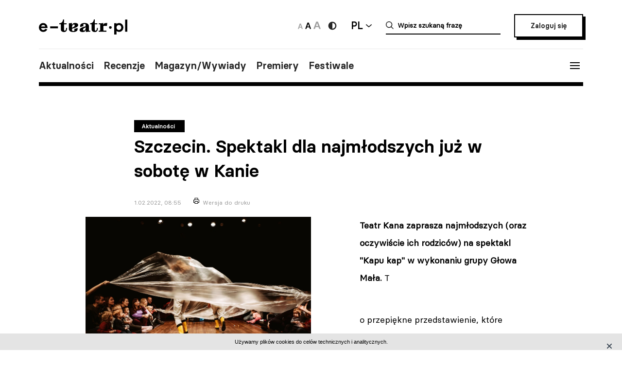

--- FILE ---
content_type: text/html; charset=UTF-8
request_url: https://e-teatr.pl/szczecin-spektakl-dla-najmlodszych-juz-w-sobote-w-kanie-21459
body_size: 8731
content:
<!doctype html>
<html class="no-js" lang="pl_PL">
  <head>
    <meta http-equiv="Content-type" content="text/html; charset=utf-8" />
<title>Szczecin. Spektakl dla najmłodszych już w sobotę w Kanie  | e-teatr.pl</title>
  <meta name="robots" content="index,follow" />
<meta name="keywords" content="teatr,teatry,sztuki,sztuka,aktorzy,aktor,premiery,premiera,repertuar,realizacje,realizacja,festiwale,festiwal,kariery,kariera,ruch teatralny" />
<meta name="description" content="Ogólnopolski wortal teatralny" />
<meta name="generator" content="ABDEO-v3.7.19.1" />
  <meta name="author" content="Instytut Teatralny" />
<meta property="og:locale" content="pl_PL">
<meta property="og:type" content="website">
<meta property="og:url" content="https://e-teatr.pl/szczecin-spektakl-dla-najmlodszych-juz-w-sobote-w-kanie-21459" />
<meta property="og:site_name" content="Teatr w Polsce - polski wortal teatralny" />
<meta property="og:title" content="Szczecin. Spektakl dla najmłodszych już w sobotę w Kanie  | e-teatr.pl" />
<meta property="og:description" content="Ogólnopolski wortal teatralny" />
  <meta property="og:image" content="https://e-teatr.pl/files/multimedias/141304/Kapu_Kap_Glowa_ma__a_2_fot.P.Nykowski.jpg.webp" />
<meta property="og:image:alt" content="Teatr w Polsce - polski wortal teatralny" />
  <script>
    (function (i, s, o, g, r, a, m) {
      i['GoogleAnalyticsObject'] = r;
      i[r] = i[r] || function () {
        (i[r].q = i[r].q || []).push(arguments)
      }, i[r].l = 1 * new Date();
      a = s.createElement(o),
              m = s.getElementsByTagName(o)[0];
      a.async = 1;
      a.src = g;
      m.parentNode.insertBefore(a, m)
    })(window, document, 'script', 'https://www.google-analytics.com/analytics.js', 'ga');

    ga('create', 'UA-2035337-5', 'auto');
    ga('send', 'pageview');
  </script>
<meta name="ahrefs-site-verification" content="d0529a68e9780a3f06c26fca82986d57a92444a69bccfdbeb18d6ef8235fded8">
<meta name="bvm-site-verification" content="84d48a81b62775b5c44a6c4a66acdcc7ae4da01d"/><meta name="viewport" content="width=device-width, initial-scale=1, maximum-scale=1.0, user-scalable=no" />
  <link href="https://e-teatr.pl/szczecin-spektakl-dla-najmlodszych-juz-w-sobote-w-kanie-21459" rel="canonical"/><link rel="shortcut icon" href="https://e-teatr.pl/ETeatr/icons/favicon.ico">
<link href="https://fonts.googleapis.com/css?family=PT+Serif:700" rel="stylesheet">
<link rel="stylesheet" href="https://e-teatr.pl/ETeatr/css/659b9586ae518f40a741eb95a6e4b42e.1.062.css"/><!--[if lt IE 9]
  <script src="http://html5shim.googlecode.com/svn/trunk/html5.js"></script>
-->
<link rel="stylesheet" href="https://e-teatr.pl/ETeatr/css/new.css?ver=1.012">



<script src="https://e-teatr.pl/ETeatr/js/55e7dd3016ce4ac57b9a0f56af12f7c2.1.062.js"></script><script>
  var baseUrl='/';
  var provinces='[]';
  var visited = JSON.parse(localStorage.getItem('visited')) || [];
</script>
<link rel="manifest" href="https://e-teatr.pl/ETeatr/manifest.json" />
<link rel="apple-touch-icon" href="https://e-teatr.pl/ETeatr/icons/apple-icon.png">
<link rel="apple-touch-icon" sizes="57x57" href="https://e-teatr.pl/ETeatr/icons/apple-icon-57x57.png">
<link rel="apple-touch-icon" sizes="60x60" href="https://e-teatr.pl/ETeatr/icons/apple-icon-60x60.png">
<link rel="apple-touch-icon" sizes="72x72" href="https://e-teatr.pl/ETeatr/icons/apple-icon-72x72.png">
<link rel="apple-touch-icon" sizes="76x76" href="https://e-teatr.pl/ETeatr/icons/apple-icon-76x76.png">
<link rel="apple-touch-icon" sizes="114x114" href="https://e-teatr.pl/ETeatr/icons/apple-icon-114x114.png">
<link rel="apple-touch-icon" sizes="120x120" href="https://e-teatr.pl/ETeatr/icons/apple-icon-120x120.png">
<link rel="apple-touch-icon" sizes="144x144" href="https://e-teatr.pl/ETeatr/icons/apple-icon-144x144.png">
<link rel="apple-touch-icon" sizes="152x152" href="https://e-teatr.pl/ETeatr/icons/apple-icon-152x152.png">
<link rel="apple-touch-icon" sizes="180x180" href="https://e-teatr.pl/ETeatr/icons/apple-icon-180x180.png">
<link rel="apple-touch-icon" sizes="192x192" href="https://e-teatr.pl/ETeatr/icons/apple-icon.png">
<meta name="msapplication-TileImage" content="https://e-teatr.pl/ETeatr/icons/ms-icon-144x144.png">
<meta name="msapplication-TileColor" content="#ffffff">
<meta name="msapplication-square70x70logo" content="https://e-teatr.pl/ETeatr/icons/ms-icon-70x70.png">
<meta name="msapplication-square144x144logo" content="https://e-teatr.pl/ETeatr/icons/ms-icon-144x144.png">
<meta name="msapplication-square150x150logo" content="https://e-teatr.pl/ETeatr/icons/ms-icon-150x150.png">
<meta name="msapplication-square310x310logo" content="https://e-teatr.pl/ETeatr/icons/ms-icon-310x310.png">
<link rel="icon" type="image/png" href="https://e-teatr.pl/ETeatr/icons/favicon-16x16.png" sizes="16x16">
<link rel="icon" type="image/png" href="https://e-teatr.pl/ETeatr/icons/favicon-32x32.png" sizes="32x32">
<link rel="icon" type="image/png" href="https://e-teatr.pl/ETeatr/icons/favicon-96x96.png" sizes="96x96">  </head>
  <body>
    <script>
  var wcag = getCookie('wcag-class');
  var body = document.getElementsByTagName("body")[0];

  if (wcag.length > 0) {
    body.className = (body.className.length > 0 ? ' ' : '') + wcag;
    
    document.addEventListener('DOMContentLoaded', function() {
      $('header .logo').attr('src', $('header .logo').attr('data-hc-src'));
    }, false);
  }
</script>    <div class="preloader">
  <img src="https://e-teatr.pl/ETeatr/img/e-teatr-logo.gif" alt="Logo" >
</div>
<header>
  <div class="header-top">
    <div class="logo">
      <a href="/" title="e-teatr - strona główna">
        <img src="https://e-teatr.pl/ETeatr/img/logo_new.svg" data-n-src="https://e-teatr.pl/ETeatr/img/logo_new.svg" data-hc-src="https://e-teatr.pl/ETeatr/img/high-contrast/logo_new.svg" alt="e-teatr - strona główna" />
      </a>
    </div>
    <div class="header-right">
      <div class="accessibility-controls">
        <button class="font-size" data-size="small" onclick="setFontSize('small')">
          <img src="https://e-teatr.pl/ETeatr/img/a-small.svg" alt="Ikona duża">
        </button>
        <button class="font-size active" data-size="medium" onclick="setFontSize('medium')">
          <img src="https://e-teatr.pl/ETeatr/img/a-medium.svg" alt="Ikona średnia">
        </button>
        <button class="font-size" data-size="large" onclick="setFontSize('large')">
          <img src="https://e-teatr.pl/ETeatr/img/a-large.svg" alt="Ikona duża">
        </button>
        <div class="accessibility-color">
          <a href="" class="wcag-off accessibility" aria-label="Wersja wysokokontrastowa">
            <svg width="20" height="20" viewBox="0 0 20 20" fill="none" xmlns="http://www.w3.org/2000/svg">
              <path d="M10 18.3333C14.6024 18.3333 18.3333 14.6023 18.3333 9.99996C18.3333 5.39759 14.6024 1.66663 10 1.66663C5.39762 1.66663 1.66666 5.39759 1.66666 9.99996C1.66666 14.6023 5.39762 18.3333 10 18.3333Z" fill="#272727"/>
              <path d="M10 15.8333C11.5471 15.8333 13.0308 15.2187 14.1248 14.1247C15.2188 13.0308 15.8333 11.5471 15.8333 9.99996C15.8333 8.45286 15.2188 6.96913 14.1248 5.87517C13.0308 4.78121 11.5471 4.16663 10 4.16663V15.8333Z" fill="white"/>
            </svg>
          </a>
          <a href="" class="wcag-on accessibility" aria-label="Wyłącz kontrast">
            <svg width="20" height="20" viewBox="0 0 20 20" fill="none" xmlns="http://www.w3.org/2000/svg">
              <path d="M10 18.3333C14.6024 18.3333 18.3333 14.6023 18.3333 9.99996C18.3333 5.39759 14.6024 1.66663 10 1.66663C5.39762 1.66663 1.66666 5.39759 1.66666 9.99996C1.66666 14.6023 5.39762 18.3333 10 18.3333Z" fill="#ff0"/>
              <path d="M10 15.8333C11.5471 15.8333 13.0308 15.2187 14.1248 14.1247C15.2188 13.0308 15.8333 11.5471 15.8333 9.99996C15.8333 8.45286 15.2188 6.96913 14.1248 5.87517C13.0308 4.78121 11.5471 4.16663 10 4.16663V15.8333Z" fill="black"/>
            </svg>
          </a>
        </div>
      </div>
      <div class="language-dropdown-outer">
        <button class="language-head">PL</button>
        <div class="language-dropdown">
          <ul>
            <li>
              <a href="https://polishstage.pl/" target="blank">EN</a>
            </li>
          </ul>
        </div>
      </div>
      <div class="search search-mobile"></div>
      <div class="search-outer">
        <form action="/szukaj" method="get">
          <input autocomplete="off" class="search-form-input" oninput="Fr3exAutocomplete(this, 3, '#autocomplete-result', '/eteatr/e-teatr/autocomplete')" type="text" placeholder="Wpisz szukaną frazę" name="searchstr">
          <div id="autocomplete-result"></div>
        </form>
        <button class="closeSearch" aria-label="Close"></button>
      </div>
      <div class="header-btn">
                <a href="/login" class="button">Zaloguj się</a>
            </div>
    </div>
  </div>
  <div class="header-bottom">
    <div class="nav-menu">
      <ul>
                                                    <li><a data-base="https://e-teatr.pl/szczecin-spektakl-dla-najmlodszych-juz-w-sobote-w-kanie-21459" data-org="http://www.e-teatr.pl#aktualnosci" href="http://www.e-teatr.pl#aktualnosci"   class="" >Aktualności</a></li>
                                                                  <li><a data-base="https://e-teatr.pl/szczecin-spektakl-dla-najmlodszych-juz-w-sobote-w-kanie-21459" data-org="http://www.e-teatr.pl#recenzje" href="http://www.e-teatr.pl#recenzje"   class="" >Recenzje</a></li>
                                                                  <li><a data-base="https://e-teatr.pl/szczecin-spektakl-dla-najmlodszych-juz-w-sobote-w-kanie-21459" data-org="http://www.e-teatr.pl#magazyn" href="http://www.e-teatr.pl#magazyn"   class="" >Magazyn/Wywiady</a></li>
                                                                  <li><a data-base="https://e-teatr.pl/szczecin-spektakl-dla-najmlodszych-juz-w-sobote-w-kanie-21459" data-org="http://www.e-teatr.pl#premiery" href="http://www.e-teatr.pl#premiery"   class="" >Premiery</a></li>
                                                                  <li><a data-base="https://e-teatr.pl/szczecin-spektakl-dla-najmlodszych-juz-w-sobote-w-kanie-21459" data-org="http://www.e-teatr.pl#festiwale" href="http://www.e-teatr.pl#festiwale"   class="" >Festiwale</a></li>
                            <ul>
    </div>
    <button class="hamburger">
      <span class="line"></span>
      <span class="line"></span>
      <span class="line"></span>
    </button>
  </div>
  <div class="region-chooser modal">
    <div class="close">
      <span class="line"></span>
      <span class="line"></span>
      <span class="line"></span>
    </div>
    <div class="region-chooser-content">
      <h2>Wybierz województwo</h2>
      <div class="clear">
                  <ul>
                                                        <li><a data-base="https://e-teatr.pl/szczecin-spektakl-dla-najmlodszych-juz-w-sobote-w-kanie-21459" data-org="https://e-teatr.pl/baza-adresowa-dolnoslaskie" href="https://e-teatr.pl/baza-adresowa-dolnoslaskie"   class="" >dolnośląskie</a></li>
                                                                  <li><a data-base="https://e-teatr.pl/szczecin-spektakl-dla-najmlodszych-juz-w-sobote-w-kanie-21459" data-org="https://e-teatr.pl/baza-adresowa-kujawsko-pomorskie" href="https://e-teatr.pl/baza-adresowa-kujawsko-pomorskie"   class="" >kujawsko-pomorskie</a></li>
                                                                  <li><a data-base="https://e-teatr.pl/szczecin-spektakl-dla-najmlodszych-juz-w-sobote-w-kanie-21459" data-org="https://e-teatr.pl/baza-adresowa-lubelskie" href="https://e-teatr.pl/baza-adresowa-lubelskie"   class="" >lubelskie</a></li>
                                                                  <li><a data-base="https://e-teatr.pl/szczecin-spektakl-dla-najmlodszych-juz-w-sobote-w-kanie-21459" data-org="https://e-teatr.pl/baza-adresowa-lubuskie" href="https://e-teatr.pl/baza-adresowa-lubuskie"   class="" >lubuskie</a></li>
                                                                  <li><a data-base="https://e-teatr.pl/szczecin-spektakl-dla-najmlodszych-juz-w-sobote-w-kanie-21459" data-org="https://e-teatr.pl/baza-adresowa-lodzkie" href="https://e-teatr.pl/baza-adresowa-lodzkie"   class="" >łódzkie</a></li>
                                                                  <li><a data-base="https://e-teatr.pl/szczecin-spektakl-dla-najmlodszych-juz-w-sobote-w-kanie-21459" data-org="https://e-teatr.pl/baza-adresowa-malopolskie" href="https://e-teatr.pl/baza-adresowa-malopolskie"   class="" >małopolskie</a></li>
                                                                  <li><a data-base="https://e-teatr.pl/szczecin-spektakl-dla-najmlodszych-juz-w-sobote-w-kanie-21459" data-org="https://e-teatr.pl/baza-adresowa-mazowieckie" href="https://e-teatr.pl/baza-adresowa-mazowieckie"   class="" >mazowieckie</a></li>
                                                                  <li><a data-base="https://e-teatr.pl/szczecin-spektakl-dla-najmlodszych-juz-w-sobote-w-kanie-21459" data-org="https://e-teatr.pl/baza-adresowa-opolskie" href="https://e-teatr.pl/baza-adresowa-opolskie"   class="" >opolskie</a></li>
                                </ul>
          <ul>
                                                        <li><a data-base="https://e-teatr.pl/szczecin-spektakl-dla-najmlodszych-juz-w-sobote-w-kanie-21459" data-org="https://e-teatr.pl/baza-adresowa-podkarpackie" href="https://e-teatr.pl/baza-adresowa-podkarpackie"   class="" >podkarpackie</a></li>
                                                                  <li><a data-base="https://e-teatr.pl/szczecin-spektakl-dla-najmlodszych-juz-w-sobote-w-kanie-21459" data-org="https://e-teatr.pl/baza-adresowa-podlaskie" href="https://e-teatr.pl/baza-adresowa-podlaskie"   class="" >podlaskie</a></li>
                                                                  <li><a data-base="https://e-teatr.pl/szczecin-spektakl-dla-najmlodszych-juz-w-sobote-w-kanie-21459" data-org="https://e-teatr.pl/baza-adresowa-pomorskie" href="https://e-teatr.pl/baza-adresowa-pomorskie"   class="" >pomorskie</a></li>
                                                                  <li><a data-base="https://e-teatr.pl/szczecin-spektakl-dla-najmlodszych-juz-w-sobote-w-kanie-21459" data-org="https://e-teatr.pl/baza-adresowa-slaskie" href="https://e-teatr.pl/baza-adresowa-slaskie"   class="" >śląskie</a></li>
                                                                  <li><a data-base="https://e-teatr.pl/szczecin-spektakl-dla-najmlodszych-juz-w-sobote-w-kanie-21459" data-org="https://e-teatr.pl/baza-adresowa-swietokrzyskie" href="https://e-teatr.pl/baza-adresowa-swietokrzyskie"   class="" >świętokrzyskie</a></li>
                                                                  <li><a data-base="https://e-teatr.pl/szczecin-spektakl-dla-najmlodszych-juz-w-sobote-w-kanie-21459" data-org="https://e-teatr.pl/baza-adresowa-warminsko-mazurskie" href="https://e-teatr.pl/baza-adresowa-warminsko-mazurskie"   class="" >warmińsko-mazurskie</a></li>
                                                                  <li><a data-base="https://e-teatr.pl/szczecin-spektakl-dla-najmlodszych-juz-w-sobote-w-kanie-21459" data-org="https://e-teatr.pl/baza-adresowa-wielkopolskie" href="https://e-teatr.pl/baza-adresowa-wielkopolskie"   class="" >wielkopolskie</a></li>
                                                                  <li><a data-base="https://e-teatr.pl/szczecin-spektakl-dla-najmlodszych-juz-w-sobote-w-kanie-21459" data-org="https://e-teatr.pl/baza-adresowa-zachodniopomorskie" href="https://e-teatr.pl/baza-adresowa-zachodniopomorskie"   class="" >zachodniopomorskie</a></li>
                                </ul>
              </div>
    </div>
  </div>
  <nav class="menu">
    <ul>
              <li class="logout-btn search-mobile"><a href="/login">Zaloguj się</a></li>
            <li class="primary">
        <ul class="search-mobile">
                                                      <li><a data-base="https://e-teatr.pl/szczecin-spektakl-dla-najmlodszych-juz-w-sobote-w-kanie-21459" data-org="http://www.e-teatr.pl#aktualnosci" href="http://www.e-teatr.pl#aktualnosci"   class="" >Aktualności</a></li>
                                                                  <li><a data-base="https://e-teatr.pl/szczecin-spektakl-dla-najmlodszych-juz-w-sobote-w-kanie-21459" data-org="http://www.e-teatr.pl#recenzje" href="http://www.e-teatr.pl#recenzje"   class="" >Recenzje</a></li>
                                                                  <li><a data-base="https://e-teatr.pl/szczecin-spektakl-dla-najmlodszych-juz-w-sobote-w-kanie-21459" data-org="http://www.e-teatr.pl#magazyn" href="http://www.e-teatr.pl#magazyn"   class="" >Magazyn/Wywiady</a></li>
                                                                  <li><a data-base="https://e-teatr.pl/szczecin-spektakl-dla-najmlodszych-juz-w-sobote-w-kanie-21459" data-org="http://www.e-teatr.pl#premiery" href="http://www.e-teatr.pl#premiery"   class="" >Premiery</a></li>
                                                                  <li><a data-base="https://e-teatr.pl/szczecin-spektakl-dla-najmlodszych-juz-w-sobote-w-kanie-21459" data-org="http://www.e-teatr.pl#festiwale" href="http://www.e-teatr.pl#festiwale"   class="" >Festiwale</a></li>
                              </ul>
        <ul>
                                                      <li><a data-base="https://e-teatr.pl/szczecin-spektakl-dla-najmlodszych-juz-w-sobote-w-kanie-21459" data-org="https://e-teatr.pl/repertuar-mazowieckie" href="https://e-teatr.pl/repertuar-mazowieckie"   class="" >Repertuary</a></li>
                                                                  <li><a data-base="https://e-teatr.pl/szczecin-spektakl-dla-najmlodszych-juz-w-sobote-w-kanie-21459" data-org="https://e-teatr.pl/archiwum" href="https://e-teatr.pl/archiwum"   class="" >Archiwum</a></li>
                                                                  <li><a data-base="https://e-teatr.pl/szczecin-spektakl-dla-najmlodszych-juz-w-sobote-w-kanie-21459" data-org="http://www.e-teatr.pl#ogloszenia" href="http://www.e-teatr.pl#ogloszenia"   class="" >Ogłoszenia</a></li>
                                                                  <li><a data-base="https://e-teatr.pl/szczecin-spektakl-dla-najmlodszych-juz-w-sobote-w-kanie-21459" data-org="http://www.e-teatr.pl#baza-adresow" href="http://www.e-teatr.pl#baza-adresow"   class="" >Baza adresów</a></li>
                                                                  <li><a data-base="https://e-teatr.pl/szczecin-spektakl-dla-najmlodszych-juz-w-sobote-w-kanie-21459" data-org="https://e-teatr.pl/watki-tematyczne" href="https://e-teatr.pl/watki-tematyczne"   class="" >Wątki tematyczne</a></li>
                                                                  <li><a data-base="https://e-teatr.pl/szczecin-spektakl-dla-najmlodszych-juz-w-sobote-w-kanie-21459" data-org="https://e-teatr.pl/lista-ogloszen" href="https://e-teatr.pl/lista-ogloszen"   class="" >Lista ogłoszeń</a></li>
                                <li><a href="https://www.encyklopediateatru.pl/osoby" target="_blank">Baza osób</a></li>
          <li><a href="https://www.encyklopediateatru.pl/sztuki" target="_blank">Baza realizacji</a></li>
        </ul>
      </li>
            <li class="locations">
        <h4>Twoje ośrodki</h4>
        <ul>
                                                        <li data-province-id="18"><a href="/login">cały kraj</a></li>
                                                <li data-province-id="9"><a href="/login">dolnośląskie</a></li>
                                                <li data-province-id="20"><a href="/login">inne</a></li>
                                                <li data-province-id="6"><a href="/login">kujawsko-pomorskie</a></li>
                                                <li data-province-id="17"><a href="/login">lubelskie</a></li>
                                                <li data-province-id="8"><a href="/login">lubuskie</a></li>
                                                <li data-province-id="15"><a href="/login">Łódzkie</a></li>
                                                <li data-province-id="13"><a href="/login">małopolskie</a></li>
                                                <li data-province-id="5"><a href="/login">mazowieckie</a></li>
                                                <li data-province-id="11"><a href="/login">opolskie</a></li>
                                                <li data-province-id="16"><a href="/login">podkarpackie</a></li>
                                                <li data-province-id="2"><a href="/login">podlaskie</a></li>
                                                <li data-province-id="3"><a href="/login">pomorskie</a></li>
                                                <li data-province-id="12"><a href="/login">Śląskie</a></li>
                                                <li data-province-id="14"><a href="/login">Świętokrzyskie</a></li>
                                                <li data-province-id="1"><a href="/login">warmińsko-mazurskie</a></li>
                                                <li data-province-id="7"><a href="/login">wielkopolskie</a></li>
                                                <li data-province-id="19"><a href="/login">za granicą</a></li>
                                                <li data-province-id="4"><a href="/login">zachodniopomorskie</a></li>
                              </ul>
      </li>
    </ul>
  </nav>
  <!--  <h1>
          <a href="https://e-teatr.pl/files/resources/baner_mfg_750_200_2024.jpg" target="_blank">
              </a>
      </h1>
-->
</header>      <main>
    <article class="">
      <div class="article-header articles-header-wide">
        <div class="articles-header-content">
          <span class="category-badge" >Aktualności</span>
          <h1 class="articles-header-content-title">Szczecin. Spektakl dla najmłodszych już w sobotę w Kanie </h1>
          <span>1.02.2022, 08:55</span>
          <a href="javascript:if(window.print)window.print();" class="print">Wersja do druku</a>
        </div>
      </div>
      <div class="article-content">
                      
                <div class="article-section">
      <div class="article-photo-inside">
            <a data-lightbox="article-gallery" href="/files/multimedias/141304/Kapu_Kap_Glowa_ma__a_2_fot.P.Nykowski.jpg">
        <img src="/files/multimedias/141304/thumb_Kapu_Kap_Glowa_ma__a_2_fot.P.Nykowski.jpg.webp" alt="" title="Kapu kap"  width="1100" height="733"/>      </a>
              <p>fot. Piotr Nykowski</p>
          </div>
          <p><b>Teatr Kana zaprasza najmłodszych (oraz oczywiście ich rodziców) na spektakl "Kapu kap" w wykonaniu grupy Głowa Mała.</b> T</p><p>o przepiękne przedstawienie, które wykorzystując zabawę przedmiotami codziennego użytku, w prosty i humorystyczny sposób wyjaśnia zjawisko deszczu. To świetna opowieść dla ciekawskich i zafascynowanych otaczającym ich światem, maluchów. Dla rodziców będzie on chwilą wytchnienia i powrotem to beztroskich lat.
</p><p><b>
Głowa Mała wystąpi na scenie Kany już w sobotę, 5 lutego. Pierwszy spektakl odbędzie się o godzinie 10:30 a na drugi zapraszamy o godzinie 12.00. </b></p><p>

Bilety na przedstawienie dostępne są na platformie bilety.fm. </p><p>&nbsp;„Kapu kap" to pierwszy spektakl, który stworzyła Głowa mała.
Już bardzo wielu małych szczecinian wspólnie zaśpiewało „Deszcz szumi, deszcz kapie...", wrzucając kolorowe pomponiki do tęczowych wiaderek czy chowając się pod parasolkami.
„Kapu kap" to przedstawienie dla najmłodszych widzów – oparte na zabawie przedmiotami codziennego użytku, w prosty i zabawny sposób prezentuje zjawisko, jakim jest deszcz.
</p><p>

„Kapu kap" – spektakl dedykowany dzieciom od 1 do 5 lat oraz bliskim im dorosłych.
scenariusz i realizacja: Magdalena Gardas-Wasilewska, Karolina Sabat</p>  </div>      </div>
                                        </article>
            <div class="article-social-box">
      <button class="article-social-btn" data-sharer="facebook" data-url="https://e-teatr.pl/szczecin-spektakl-dla-najmlodszych-juz-w-sobote-w-kanie-21459">
        <img src="https://e-teatr.pl/ETeatr/img/icon-fb.png" alt="fb">
      </button>
      <button class="article-social-btn" data-sharer="twitter" data-title="Szczecin. Spektakl dla najmłodszych już w sobotę w Kanie " data-url="https://e-teatr.pl/szczecin-spektakl-dla-najmlodszych-juz-w-sobote-w-kanie-21459">
        <img src="https://e-teatr.pl/ETeatr/img/icon-tw.jpg" alt="tw">
      </button>
    </div>
    <div class="article-info">
      <div class="two-columns border">
        <div class="column">
          <div>
                        <h6>Źródło:</h6>
            <p>
                              Materiał nadesłany<br />
                                                                                                    </p>
                      </div>
        </div>
              </div>
    </div>
                  <section class="box">
        <div class="three-columns">
                      <div class="column">
              <h6>Ludzie</h6>
              <ul class="list-links">
                                                      <li>
                                              <a href="http://www.encyklopediateatru.pl/osoby/87577/magdalena-gardas-wasilewska">
                                            Magdalena Gardas-Wasilewska                                              </a>
                                          </li>
                                                      
              </ul>
            </div>
                                                                <div class="column">
              <h6><a href="https://www.e-teatr.pl/instytucje/0">Teatry i instytucje</a></h6>
              <ul class="list-links">
                                  <li><a href="/osrodek-teatralny-kana-t1809">Ośrodek Teatralny Kana</a></li>
                              </ul>
            </div>
                            </div>
      </section>
                      <section class="box box-cites">
        <div class="two-columns border">
                      <div class="column">
              <div class="lead">
                                <a href="https://e-teatr.pl/rok-2021-w-operze-i-filharmonii-podlskiej-21452">
                  <p>Aby można było grać… Rok 2021 w Operze i Filharmonii Podlskiej                                      </p>
                                      <blockquote>
- Był to też wyjątkowy rok, bo pierwszy na stanowisku dyrektora najważniejszej instytucji kultury w regionie. Jest to ogromne wyzwanie. Udało się pewne rzeczy uporządkować i sporo zaplanować. W 2021 r. świętowaliśmy także piękny Jubileusz 15-lecia działalności Chóru OiFP, którego kierownikiem jestem od początku jego istnienia</blockquote>
                                      
                    <small>- mówi prof. Violetta Bielecka, dyrektor Opery i Filharmonii Podlaskiej.</small>
                                  </a>
              </div>
            </div>
                      <div class="column">
              <div class="lead">
                                <a href="https://e-teatr.pl/udany-rok-kamili-wrobel-malec-21451">
                  <p>Udany rok Kamili Wróbel-Malec                                       </p>
                                      <blockquote>Kamila Wróbel-Malec została przywitana w Teatrze Dramatycznym im. Aleksandra Węgierki w Białymstoku wielkimi brawami. Było to po premierze spektaklu „Sopoćko” w reżyserii Jana Nowary. Wciela się w nim w siostrę Faustynę Kowalską, bohaterkę jakby oniryczną, metafizyczną, obdarzoną radością</blockquote>
                                      
                    <small>- pisze Rafał Górski w portalu AICT Polska.</small>
                                  </a>
              </div>
            </div>
                  </div>
      </section>
                            <section class="box">
        <h2 class="center">Sprawdź także</h2>
        <div class="three-columns border">
                      <div class="column">
                                            <div class="article-photo article-container-list">
                  <a href="https://e-teatr.pl/lodz-flanel-premierowo-w-teatrze-komedii-impro-65416">
                    <div style="min-height: 40px;" >
                                          </div>
                    <blockquote>Łódź. Flanelé premierowo w Teatrze Komedii Impro</blockquote>
                    <small>Dzisiaj 19:12</small>
                    <small class="check-also">
                                          </small>
                    <div class="category-badge-left-top">Aktualności</div>
                  </a>
                </div>
                          </div>
                      <div class="column">
                                            <div class="article-photo article-container-list">
                  <a href="https://e-teatr.pl/francja-hanna-krall-i-anna-bikont-laureatkami-nagrody-odette-i-leona-chertokow-65415">
                    <div style="min-height: 40px;" >
                                          </div>
                    <blockquote>Francja. Hanna Krall i Anna Bikont laureatkami nagrody Odette i Leona Chertoków</blockquote>
                    <small>Dzisiaj 17:46</small>
                    <small class="check-also">
                                          </small>
                    <div class="category-badge-left-top">Aktualności</div>
                  </a>
                </div>
                          </div>
                      <div class="column">
                                            <div class="article-photo article-container-list">
                  <a href="https://e-teatr.pl/warszawa-kulawa-kaczka-i-slepa-kura-w-mazowieckim-instytucie-kultury-65414">
                    <div style="min-height: 40px;" >
                                          </div>
                    <blockquote>Warszawa. „Kulawa kaczka i ślepa kura” w Mazowieckim Instytucie Kultury</blockquote>
                    <small>Dzisiaj 17:14</small>
                    <small class="check-also">
                                          </small>
                    <div class="category-badge-left-top">Aktualności</div>
                  </a>
                </div>
                          </div>
                  </div>
      </section>
        <div id="article-newses-mobile"></div>
  </main>
<script>
  if (visited.indexOf(21459) == -1) {
    visited.push(21459);
    localStorage.setItem('visited', JSON.stringify(visited));
  }
</script>
  <script type="application/ld+json">
{
  "@context": "https://schema.org",
  "@type": "NewsArticle",
  "mainEntityOfPage": {
    "@type": "WebPage",
    "@id": "https://google.com/article"
  },
  "headline": "Szczecin. Spektakl dla najmłodszych już w sobotę w Kanie ",
      "image": "https://e-teatr.pl/files/seo/et-og3.png",
        "datePublished": "2022-02-01CET08:55:00 ",
        "dateModified": "2022-02-01CET09:00:20",
      "author": {
        "@type": "Person",
    "name": "Danuta Labijak"
      },
    "publisher": {
    "@type": "Organization",
    "name": "Teatr w Polsce - polski wortal teatralny",
    "logo": {
      "@type": "ImageObject",
      "url": "https://e-teatr.pl/ETeatr/images/logo.png"
    }
  },
  "description": ""
}
</script>
    <footer>
  <div class="content">
    <h5>Wydawca i redakcja</h5>
    <div class="contact">
      <div class="column">
        <address>
          Instytut Teatralny im. Zbigniewa Raszewskiego<br>
ul. Jazdów 1<br>
00-467 Warszawa        </address>
        <a href="https://e-teatr.pl">www.e-teatr.pl</a>
        <a href="https://polishstage.pl">www.polishstage.pl</a>
      </div>
      <div class="column">
        <address>
          redakcja e-teatr.pl<br>
        </address>
        <a href="/cdn-cgi/l/email-protection#5f2d3a3b3e343c353e1f36312c2b262b2a2b722b3a3e2b2d3e333126712f33"><span class="__cf_email__" data-cfemail="14667170757f777e75547d7a67606d60616039607175606675787a6d3a6478">[email&#160;protected]</span></a>
        <a href="https://www.e-teatr.pl/redakcja">Dowiedz się więcej o redakcji</a>
      </div>
      <div class="column">
        <p>
          Portal e-teatr.pl jest centralnym punktem na internetowej mapie polskiego teatru.<br>
Od 2004 roku jesteśmy najważniejszym, codziennym źródłem informacji dla środowiska.        </p>
        <br />&nbsp;
        <a href="/cdn-cgi/l/email-protection#70070300110213191530155d04151104025e001c"><span class="__cf_email__" data-cfemail="d1a6a2a1b0a3b2b8b491b4fca5b4b0a5a3ffa1bd">[email&#160;protected]</span></a>
        <a href="https://www.instytut-teatralny.pl">www.instytut-teatralny.pl</a>
      </div>
    </div>
    <div class="footer-logo">
      <a href="https://www.twp2021.e-teatr.pl/" class="footer-logo-item" target="_blank">
        <img src="https://e-teatr.pl/ETeatr/img/theaters-in-poland-white.png" alt="Logo teatru w polsce">
      </a>
      <a href="https://www.encyklopediateatru.pl/" class="footer-logo-item" target="_blank">
        <img src="https://e-teatr.pl/ETeatr/img/logo-encyklopedia-tp-white.png" alt="Logo encyklopedia tp">
      </a>
      <a href="https://polishstage.pl" class="footer-logo-item" target="_blank">
        <img src="https://e-teatr.pl/ETeatr/img/logo-polishstage-white.png" alt="Logo polskiej sceny">
      </a>
      <a href="https://prospero.e-teatr.pl/" class="footer-logo-item" target="_blank">
        <img src="https://e-teatr.pl/ETeatr/img/logo-prospro-white.png" alt="Logo prospro">
      </a>
      <a href="https://www.instytut-teatralny.pl/" class="footer-logo-item" target="_blank">
        <img src="https://e-teatr.pl/ETeatr/img/logo-instytut-teatralny-white.png" alt="Logo instytutu teatralnego">
      </a>
    </div>
    <nav>
      <span>Copyright © 2026 e-teatr.pl</span>
      <a href="https://www.e-teatr.pl/polityka-prywatnosci">Polityka prywatności</a>
          </nav>
  </div>
</footer>


<script data-cfasync="false" src="/cdn-cgi/scripts/5c5dd728/cloudflare-static/email-decode.min.js"></script><script src="https://e-teatr.pl/ETeatr/js/7c90dbfb176148a60ea334a9b9faa163.1.062.js"></script><script>
  </script>
<script>
  $(document).ready(function () {
    $('.toggle-password-form').click(function (e) {
      $('.change-password-form').fadeToggle(500);
      e.preventDefault();
    });
    
    $('.profile-password-btn').click(function () {
      $('.change-password-form').hide();
    });
    
    $('#profile-change-password-form [type=submit]').click(function (event) {
      event.preventDefault();
      profileChangePassord();
    });
  });
  
  //------------------------------------------------------------------------------
  //! Walidacja zmiany hasla
  function profileChangePassord() {
    var validate = false;
    
    $('#profile-change-password-form').find('.elogin-error').text('');
      var passw = /^(?=.*\d)(?=.*[a-z])(?=.*[A-Z]).{6,20}$/;
      if ($('#profile-password-input').val() == '') {
        $('#profile-password-input').parent().find('.elogin-error').show();
        $('#profile-password-input').parent().find('.elogin-error').text('Nie uzupełnione pole');
      }
      else {
        var passwordTMP = $('#profile-password-input').val();
        if (passwordTMP.match(passw)) {
          validate = true;
        }
        else {
          $('#profile-change-password-form').parent().find('.elogin-error').show();
          $('#profile-change-password-form').find('.elogin-error').text('Hasło musi być z zakresu 6-20 znaków, posiadać liczbę, małą i dużą literę');
        }
      }
    
    if (validate === true) {
      $('#profile-change-password-form').submit();
    }
  } // profileChangePassord
  
  //------------------------------------------------------------------------------
  //! Pokazywanie popup z potwierdzeniem usuniecie konta
  function confirmDeleteUserAccount() {
    $('#confirm-delete-account-box').show();
  } // confirmDeleteUserAccount
  
  //------------------------------------------------------------------------------
  //! Usuwanie konta uzytkownika
  function deleteUserAccount(url) {
    var user_id = $('#user-to-delete-id').val();

    $.ajax({
      url: url,
      type: 'POST',
      data: {
        user_id: user_id
      },
      cache: false,
      success: function (response) { 
        if (response.status === 1) {
          window.location.href = response.url;
        }
        else {
          location.reload();
        }
      },
      error: function (response) {
        location.reload();
      }
    });
  } // deleteUserAccount
  
  //------------------------------------------------------------------------------
  //! Zamykanie popupu z potwierdzeniem usuniecia konta (anulowanie)
  function cancelUserAccount() {
    $('#confirm-delete-account-box').hide();
  } // cancelUserAccount
</script><!-- Hotjar Tracking Code for https://e-teatr.pl/ -->
<script>
    (function(h,o,t,j,a,r){
        h.hj=h.hj||function(){(h.hj.q=h.hj.q||[]).push(arguments)};
        h._hjSettings={hjid:2533773,hjsv:6};
        a=o.getElementsByTagName('head')[0];
        r=o.createElement('script');r.async=1;
        r.src=t+h._hjSettings.hjid+j+h._hjSettings.hjsv;
        a.appendChild(r);
    })(window,document,'https://static.hotjar.com/c/hotjar-','.js?sv=');
</script><div id="cookieFooter"></div><script>
  var cookies = jQuery(document).fr3exCookies({
    policyLink: 'https://www.e-teatr.pl/polityka-prywatnosci',
    rodo: false,
    cookieWarningText: 'Używamy plików cookies do celów technicznych i analitycznych.'
  });
</script><script type="application/ld+json">
{
  "@context": "https://schema.org",
  "@type": "WebSite",
  "url": "https://e-teatr.pl/",
  "potentialAction": {
    "@type": "SearchAction",
    "target": "https://e-teatr.pl/szukaj?searchstr={search_term_string}",
    "query-input": "required name=search_term_string"
  }
}
</script>  <script defer src="https://static.cloudflareinsights.com/beacon.min.js/vcd15cbe7772f49c399c6a5babf22c1241717689176015" integrity="sha512-ZpsOmlRQV6y907TI0dKBHq9Md29nnaEIPlkf84rnaERnq6zvWvPUqr2ft8M1aS28oN72PdrCzSjY4U6VaAw1EQ==" data-cf-beacon='{"version":"2024.11.0","token":"9970c1fa750b469aa2aed087d78934fd","r":1,"server_timing":{"name":{"cfCacheStatus":true,"cfEdge":true,"cfExtPri":true,"cfL4":true,"cfOrigin":true,"cfSpeedBrain":true},"location_startswith":null}}' crossorigin="anonymous"></script>
</body>
</html>